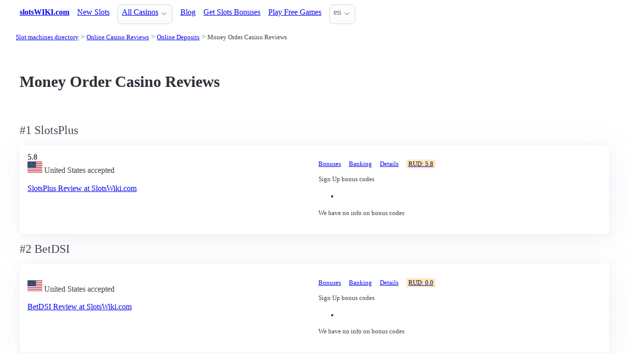

--- FILE ---
content_type: text/html;charset=utf-8
request_url: https://slotswiki.com/casinos/by-deposit/money-order
body_size: 6321
content:
<!DOCTYPE html>
<html lang="en">
<head>
  <link rel="preconnect" href="https://cdn.jsdelivr.net" crossorigin>
      <!-- Google tag (gtag.js) -->
    <script async src="https://www.googletagmanager.com/gtag/js?id="></script>
    <script>
      window.dataLayer = window.dataLayer || [];
      function gtag(){dataLayer.push(arguments);}
      gtag('js', new Date());
      gtag('config', '');
    </script>
  <meta charset="utf-8">
  <meta http-equiv="X-UA-Compatible" content="IE=edge">
  <meta name="viewport" content="width=device-width, initial-scale=1">
  <title>Money Order Casinos - Online Casino Reviews | SlotsWIKI</title>
  <meta name="description" content="" />
  <meta name="author" content="slotswiki.com" />
  <meta rel="author" href="" />
  <meta name="copyright" content="&copy; 2003-2023" />
  <link rel="canonical" href="https://slotswiki.com/casinos/by-deposit/money-order" /> 
   
    <link rel="sitemap" type="application/rss+xml" title="Sitemap" href="https://slotswiki.com/sitemap.xml" />


  <link rel="stylesheet" href="/stylesheets/app.css" onload="this.onload=null;this.rel='stylesheet'">
  <noscript>
    <link rel="stylesheets" href="/stylesheets/app.css">
  </noscript>

  <link rel="stylesheet" href="/stylesheets/cookieconsent.css" media="print" onload="this.media='all'">  
  
    
  <meta property="og:title" content="Money Order Casinos - Online Casino Reviews | SlotsWIKI"/>
  <meta property="og:description" content=""/>
  <meta property="og:type" content="article"/>
  <meta property="og:locale" content="en" />

    

  <link rel="apple-touch-icon" sizes="180x180" href="/favicon/apple-touch-icon.png">
  <link rel="icon" type="image/png" sizes="32x32" href="/favicon/favicon-32x32.png">
  <link rel="icon" type="image/png" sizes="16x16" href="/favicon/favicon-16x16.png">
  <link rel="manifest" href="/favicon/site.webmanifest">    

</head>
<body>





  <section class="container">
    <nav>
  <ul>
    <li><a href='/' title='Home Page'><strong>slotsWIKI.com</strong></a></li>

        <li><a class='secondary' href='new-games' title=''>New Slots</a></li><li><details class='dropdown'><summary><a class='secondary' href='/casinos' title=''>All Casinos</a></summary><ul><li><a class='secondary' href='/features' title=''>Bonus Slot Machines</a></li><li><a class='secondary' href='/developers' title=''>Slots by Software</a></li><li><a class='secondary' href='/jackpots' title=''>Slot Jackpots</a></li><li><a class='secondary' href='/layouts' title=''>Slot Layouts</a></li><li><a class='secondary' href='/types' title=''>Types of Slot Machines</a></li></ul></details></li><li><a class='secondary' href='/blog' title=''>Blog</a></li>
        <li><a class='secondary' href='/bonuses' title=''>Get Slots Bonuses</a></li><li><a class='secondary' href='/free' title=''>Play Free Games</a></li>
    <li>
      <details class="dropdown">
        <summary>
          en
        </summary>

        <ul dir="rtl">



        </ul>
      </details>
    </li>
  </ul>

</nav>
 




<!-- END NAV -->
    <nav aria-label="breadcrumb">
  <ul>
      <li><a href="/"><small>Slot machines directory</small></a>
      <li><a href="/casinos"><small>Online Casino Reviews</small></a>
      <li><a href="/casinos/by-deposit"><small>Online Deposits</small></a>
      <li><a href="/casinos/by-deposit/money-order" aria-current='page'><small>Money Order Casino Reviews</small></a>
  </ul>
</nav>

  </section>

  <section class="container">
    <div id="live-search-results" class="container"></div>
  </section>

  <section class='hero'>
    <div class="container "> 
      

    <hgroup>
      <h1>Money Order Casino Reviews</h1>  
      <p></p> 
    </hgroup>  






    </div>
  </section>

  <section class="container">
     


















    

   






      <h3>#1</span> SlotsPlus</h3>

       

<article>
<div class="grid">
  <div>


      <span class="has-text-info " >
        5.8
      </span>  

      <span>  
        &nbsp;
            <i class="fas fa-star is-size-7"></i>  
            <i class="fas fa-star is-size-7"></i>  
            <i class="fas fa-star is-size-7"></i>  
            <i class="fas fa-star is-size-7"></i>  
            <i class="fas fa-star-half-alt is-size-7"></i>
            <i class="far fa-star is-size-7"></i>
            <i class="far fa-star is-size-7"></i>
            <i class="far fa-star is-size-7"></i>
            <i class="far fa-star is-size-7"></i>
            <i class="far fa-star is-size-7"></i>

      </span>


    <br>
    <span class='visitor_flag_operator_190'></span>
    <div class="visitor_flag_operator "  data-operator-id="190">
    <!-- Здесь будет загружен контент -->
  </div>

  <a href="/casinos/slotsplus-review" class="is-size-7">SlotsPlus Review at SlotsWiki.com</a>

  </div>  

  <div>

    <div id="tabs_20126"  style="font-size: 80%;">

      <nav class='tabs'>

        <ul>
          <li class='tab'><a href="#bonuses_20126">Bonuses</a></li>      
          <li class='tab'><a href="#banking_20126">Banking</a></li>  
          <li class='tab'><a href="#details_20126">Details</a></li>  
          <li class='tab'><a href="#scr_20126"><mark>RUD: 5.8</mark></a></li>    
        </ul>  

      </nav>

    <div>  

      <div id='bonuses_20126' class='content-tab'>
          <p>Sign Up bonus codes</p>
          <ul>
            <li>
          </ul>
          <p>We have no info on bonus codes  
      </div>  

      <div id='banking_20126' class='content-tab' style='display:none'>
        <table>
          <tr>
            <td><strong>Deposit</strong></td>
            <td>
              Cheque Deposit, MasterCard Deposit, Neteller Deposit, Visa Deposit, Visa Electron Deposit, Money Order Deposit, instaDebit Deposit, ClickAndBuy Deposit            </td>
          </tr>
          <tr>
            <td><strong>Crypto</strong></td>
            <td>
              No Information            </td>
          </tr>
          <tr>
            <td><strong>Currency</strong></td>
            <td>
              United States dollar            </td>
          </tr>
        </table>    
      </div>   

      <div id='details_20126' class='content-tab' style='display:none'>
        <table>
          <tr>
            <td><strong>Software</strong></td>
            <td>
              RTG            </td>
          </tr>
          <tr>
            <td><strong>Platform</strong></td>
            <td>
              Download No Download              No Information            </td>
          </tr>
          <tr>
            <td><strong>License</strong></td>
            <td>
              Panama Jurisdiction.
              Since: 2002            </td>
          </tr>
        </table>  


      </div>   

      <div id='scr_20126' class='content-tab' style='display:none'>

          <p>  
                <i class="fas fa-star is-size-6"></i>  
                <i class="fas fa-star is-size-6"></i>  
                <i class="fas fa-star is-size-6"></i>  
                <i class="fas fa-star is-size-6"></i>  
                <i class="fas fa-star-half-alt is-size-6"></i>
                <i class="far fa-star is-size-6"></i>
                <i class="far fa-star is-size-6"></i>
                <i class="far fa-star is-size-6"></i>
                <i class="far fa-star is-size-6"></i>
                <i class="far fa-star is-size-6"></i>
          </p>

          <p class="is-size-7">
             RUD* of <strong></strong> is based on ratings given by: 
          </p>  


          <table>
              <tr>
                <td>Online Casino Reports</td>
                <td>        

                    <span class="has-text-info is-size-5" >
                    </span>  

                    <span class="subtitle has-text-warning" >  
                       
                          <i class="fas fa-star-half-alt is-size-7"></i>
                          <i class="fas fa-star is-size-7"></i>  
                          <i class="far fa-star is-size-7"></i>

                    </span>


                </td>
                <!-- <td>
                    <a href='' target='_blank'>Details</a>
                </td>
                -->

              </tr>
              <tr>
                <td>ThePogg</td>
                <td>        

                    <span class="has-text-info is-size-5" >
                    </span>  

                    <span class="subtitle has-text-warning" >  
                       
                          <i class="fas fa-star-half-alt is-size-7"></i>
                          <i class="fas fa-star is-size-7"></i>  
                          <i class="far fa-star is-size-7"></i>

                    </span>


                </td>
                <!-- <td>
                    <a href='' target='_blank'>Details</a>
                </td>
                -->

              </tr>
              <tr>
                <td>Latest Casino Bonuses</td>
                <td>        

                    <span class="has-text-info is-size-5" >
                    </span>  

                    <span class="subtitle has-text-warning" >  
                       
                          <i class="fas fa-star-half-alt is-size-7"></i>
                          <i class="fas fa-star is-size-7"></i>  
                          <i class="far fa-star is-size-7"></i>

                    </span>


                </td>
                <!-- <td>
                    <a href='' target='_blank'>Details</a>
                </td>
                -->

              </tr>
              <tr>
                <td>Reviewed Casinos</td>
                <td>        

                    <span class="has-text-info is-size-5" >
                    </span>  

                    <span class="subtitle has-text-warning" >  
                       
                          <i class="fas fa-star-half-alt is-size-7"></i>
                          <i class="fas fa-star is-size-7"></i>  
                          <i class="far fa-star is-size-7"></i>

                    </span>


                </td>
                <!-- <td>
                    <a href='' target='_blank'>Details</a>
                </td>
                -->

              </tr>
              <tr>
                <td>CasinoFreak.com </td>
                <td>        

                    <span class="has-text-info is-size-5" >
                    </span>  

                    <span class="subtitle has-text-warning" >  
                       
                          <i class="fas fa-star-half-alt is-size-7"></i>
                          <i class="fas fa-star is-size-7"></i>  
                          <i class="far fa-star is-size-7"></i>

                    </span>


                </td>
                <!-- <td>
                    <a href='' target='_blank'>Details</a>
                </td>
                -->

              </tr>
              <tr>
                <td>Online Slots Finder</td>
                <td>        

                    <span class="has-text-info is-size-5" >
                    </span>  

                    <span class="subtitle has-text-warning" >  
                       
                          <i class="fas fa-star-half-alt is-size-7"></i>
                          <i class="fas fa-star is-size-7"></i>  
                          <i class="far fa-star is-size-7"></i>

                    </span>


                </td>
                <!-- <td>
                    <a href='' target='_blank'>Details</a>
                </td>
                -->

              </tr>
              <tr>
                <td>Online Slots Finder</td>
                <td>        

                    <span class="has-text-info is-size-5" >
                    </span>  

                    <span class="subtitle has-text-warning" >  
                       
                          <i class="fas fa-star-half-alt is-size-7"></i>
                          <i class="fas fa-star is-size-7"></i>  
                          <i class="far fa-star is-size-7"></i>

                    </span>


                </td>
                <!-- <td>
                    <a href='' target='_blank'>Details</a>
                </td>
                -->

              </tr>
              <tr>
                <td>SlotsWiki</td>
                <td>        

                    <span class="has-text-info is-size-5" >
                    </span>  

                    <span class="subtitle has-text-warning" >  
                       
                          <i class="fas fa-star-half-alt is-size-7"></i>
                          <i class="fas fa-star is-size-7"></i>  
                          <i class="far fa-star is-size-7"></i>

                    </span>


                </td>
                <!-- <td>
                    <a href='' target='_blank'>Details</a>
                </td>
                -->

              </tr>
              <tr>
                <td>AskGamblers</td>
                <td>        

                    <span class="has-text-info is-size-5" >
                    </span>  

                    <span class="subtitle has-text-warning" >  
                       
                          <i class="fas fa-star-half-alt is-size-7"></i>
                          <i class="fas fa-star is-size-7"></i>  
                          <i class="far fa-star is-size-7"></i>

                    </span>


                </td>
                <!-- <td>
                    <a href='' target='_blank'>Details</a>
                </td>
                -->

              </tr>
              <tr>
                <td>Latest Casino Bonuses</td>
                <td>        

                    <span class="has-text-info is-size-5" >
                    </span>  

                    <span class="subtitle has-text-warning" >  
                       
                          <i class="fas fa-star-half-alt is-size-7"></i>
                          <i class="fas fa-star is-size-7"></i>  
                          <i class="far fa-star is-size-7"></i>

                    </span>


                </td>
                <!-- <td>
                    <a href='' target='_blank'>Details</a>
                </td>
                -->

              </tr>
              <tr>
                <td>Casino Meister</td>
                <td>        

                    <span class="has-text-info is-size-5" >
                    </span>  

                    <span class="subtitle has-text-warning" >  
                       
                          <i class="fas fa-star-half-alt is-size-7"></i>
                          <i class="fas fa-star is-size-7"></i>  
                          <i class="far fa-star is-size-7"></i>

                    </span>


                </td>
                <!-- <td>
                    <a href='' target='_blank'>Details</a>
                </td>
                -->

              </tr>
          </table>

      </div>   
     </div>   

    </div>

    <!--<a href="/casinos/slotsplus-review" class="button is-primary is-fullwidth">SlotsPlus Review at SlotsWiki.com</a>-->
  </div>
</div>      

</article> 
    

      <h3>#2</span> BetDSI</h3>

       

<article>
<div class="grid">
  <div>



    <br>
    <span class='visitor_flag_operator_5486'></span>
    <div class="visitor_flag_operator "  data-operator-id="5486">
    <!-- Здесь будет загружен контент -->
  </div>

  <a href="/casinos/betdsi-review" class="is-size-7">BetDSI Review at SlotsWiki.com</a>

  </div>  

  <div>

    <div id="tabs_29192"  style="font-size: 80%;">

      <nav class='tabs'>

        <ul>
          <li class='tab'><a href="#bonuses_29192">Bonuses</a></li>      
          <li class='tab'><a href="#banking_29192">Banking</a></li>  
          <li class='tab'><a href="#details_29192">Details</a></li>  
          <li class='tab'><a href="#scr_29192"><mark>RUD: 0.0</mark></a></li>    
        </ul>  

      </nav>

    <div>  

      <div id='bonuses_29192' class='content-tab'>
          <p>Sign Up bonus codes</p>
          <ul>
            <li>
          </ul>
          <p>We have no info on bonus codes  
      </div>  

      <div id='banking_29192' class='content-tab' style='display:none'>
        <table>
          <tr>
            <td><strong>Deposit</strong></td>
            <td>
              Bank Wire Deposit, American Express Deposit, Money Order Deposit, Ethereum Deposit, Google Pay Deposit, Apple Pay Deposit, Zelle Deposit            </td>
          </tr>
          <tr>
            <td><strong>Crypto</strong></td>
            <td>
              Bitcoin Litecoin Bitcoin Cash Ethereum USD Coin Tether Dash Zcash            </td>
          </tr>
          <tr>
            <td><strong>Currency</strong></td>
            <td>
              No Information            </td>
          </tr>
        </table>    
      </div>   

      <div id='details_29192' class='content-tab' style='display:none'>
        <table>
          <tr>
            <td><strong>Software</strong></td>
            <td>
              No Information            </td>
          </tr>
          <tr>
            <td><strong>Platform</strong></td>
            <td>
              No Information              No Information            </td>
          </tr>
          <tr>
            <td><strong>License</strong></td>
            <td>
              No license.
                           </td>
          </tr>
        </table>  


      </div>   

      <div id='scr_29192' class='content-tab' style='display:none'>

      </div>   
     </div>   

    </div>

    <!--<a href="/casinos/betdsi-review" class="button is-primary is-fullwidth">BetDSI Review at SlotsWiki.com</a>-->
  </div>
</div>      

</article> 
    

      <h3>#3</span> BetOnline</h3>

       


<article>
<div class="grid">

  <div>
    <mark>blacklisted</mark>
    <br>
    <a href="/casinos/betonline-review" class="is-size-7">BetOnline Review at SlotsWiki.com</a>
  </div>

  <div>

    <div id="tabs_20495">

      <nav class='tabs'>

        <ul style="font-size: 80%;">
          <li class='tab'><a href="#explanation_20495">Why it's listed here?</a></li>      
          <li class='tab'><a href="#details_20495">Details about casino</a></li>   
        </ul>  

      </nav>

    </div>  

    <div>  

      <div id='explanation_20495' class='content-tab'>
        <p>BetOnline is marked as <span class="tag is-warning">Blacklisted</span>
        as reported by <span class='tag mr-1'>CasinoMeister Rogue</span>      </div>   

      <div id='details_20495' class='content-tab' style='display:none'>
        <table class='table is-size-7'>
          <tr>
            <td><strong>Software</strong></td>
            <td>
              <span class='tag mr-1'>DGS</span><span class='tag mr-1'>BetSoft</span>            </td>
          </tr>
          <tr>
            <td><strong>Platform</strong></td>
            <td>
              <span class='tag mr-1'>No Download</span><span class='tag mr-1'>Download</span><span class='tag mr-1'>Flash</span><span class='tag mr-1'>Mobile</span><span class='tag mr-1'>Mobile Web</span>              <span class='tag mr-1'>Android</span><span class='tag mr-1'>iOS</span><span class='tag mr-1'>Windows Phone</span>            </td>
          </tr>
          <tr>
            <td><strong>Jurisdiction</strong></td>
            <td>
              <span class='tag mr-1'>Panama Jurisdiction</span>              Since: <span class='tag mr-1'>2004</span>            </td>
          </tr>
        </table>  
      </div>   
    </div>

  </div>
    

    <!--<a href="/casinos/betonline-review" class="button is-primary is-fullwidth">BetOnline Review at SlotsWiki.com</a>-->
  </div>
</div>      

</article> 
    

      <h3>#4</span> Sportsbetting.ag</h3>

       

<article>
<div class="grid">
  <div>



    <br>
    <span class='visitor_flag_operator_940'></span>
    <div class="visitor_flag_operator "  data-operator-id="940">
    <!-- Здесь будет загружен контент -->
  </div>

  <a href="/casinos/sportsbettingag-review" class="is-size-7">Sportsbetting.ag Review at SlotsWiki.com</a>

  </div>  

  <div>

    <div id="tabs_20496"  style="font-size: 80%;">

      <nav class='tabs'>

        <ul>
          <li class='tab'><a href="#bonuses_20496">Bonuses</a></li>      
          <li class='tab'><a href="#banking_20496">Banking</a></li>  
          <li class='tab'><a href="#details_20496">Details</a></li>  
          <li class='tab'><a href="#scr_20496"><mark>RUD: 0.0</mark></a></li>    
        </ul>  

      </nav>

    <div>  

      <div id='bonuses_20496' class='content-tab'>
          <p>Sign Up bonus codes</p>
          <ul>
            <li>
          </ul>
          <p>We have no info on bonus codes  
      </div>  

      <div id='banking_20496' class='content-tab' style='display:none'>
        <table>
          <tr>
            <td><strong>Deposit</strong></td>
            <td>
              American Express Deposit, Cheque Deposit, Bank Wire Deposit, MasterCard Deposit, Skrill Deposit, Discover Deposit, Diners Club Deposit, Visa Deposit, MoneyGram Deposit, Online Bank Transfer Deposit,             </td>
          </tr>
          <tr>
            <td><strong>Crypto</strong></td>
            <td>
              Bitcoin            </td>
          </tr>
          <tr>
            <td><strong>Currency</strong></td>
            <td>
              United States dollar            </td>
          </tr>
        </table>    
      </div>   

      <div id='details_20496' class='content-tab' style='display:none'>
        <table>
          <tr>
            <td><strong>Software</strong></td>
            <td>
              DGS BetSoft Visionary iGaming GGL Global Gaming            </td>
          </tr>
          <tr>
            <td><strong>Platform</strong></td>
            <td>
              No Download Flash Mobile Mobile Web              Android iOS Windows Phone            </td>
          </tr>
          <tr>
            <td><strong>License</strong></td>
            <td>
              Panama Jurisdiction.
              Since: 1999            </td>
          </tr>
        </table>  


      </div>   

      <div id='scr_20496' class='content-tab' style='display:none'>

      </div>   
     </div>   

    </div>

    <!--<a href="/casinos/sportsbettingag-review" class="button is-primary is-fullwidth">Sportsbetting.ag Review at SlotsWiki.com</a>-->
  </div>
</div>      

</article> 
    

      <h3>#5</span> Always Cool Casino</h3>

       

<article>
<div class="grid">
  <div>



    <br>
    <span class='visitor_flag_operator_1180'></span>
    <div class="visitor_flag_operator "  data-operator-id="1180">
    <!-- Здесь будет загружен контент -->
  </div>

  <a href="/casinos/always-cool-casino-review" class="is-size-7">Always Cool Casino Review at SlotsWiki.com</a>

  </div>  

  <div>

    <div id="tabs_20654"  style="font-size: 80%;">

      <nav class='tabs'>

        <ul>
          <li class='tab'><a href="#bonuses_20654">Bonuses</a></li>      
          <li class='tab'><a href="#banking_20654">Banking</a></li>  
          <li class='tab'><a href="#details_20654">Details</a></li>  
          <li class='tab'><a href="#scr_20654"><mark>RUD: 0.0</mark></a></li>    
        </ul>  

      </nav>

    <div>  

      <div id='bonuses_20654' class='content-tab'>
          <p>Sign Up bonus codes</p>
          <ul>
            <li>
          </ul>
          <p>We have no info on bonus codes  
      </div>  

      <div id='banking_20654' class='content-tab' style='display:none'>
        <table>
          <tr>
            <td><strong>Deposit</strong></td>
            <td>
              EntroPay Deposit, MasterCard Deposit, Money Order Deposit, Neteller Deposit, Skrill Deposit, Visa Deposit, Visa Electron Deposit            </td>
          </tr>
          <tr>
            <td><strong>Crypto</strong></td>
            <td>
              Bitcoin            </td>
          </tr>
          <tr>
            <td><strong>Currency</strong></td>
            <td>
              EURO, United States dollar            </td>
          </tr>
        </table>    
      </div>   

      <div id='details_20654' class='content-tab' style='display:none'>
        <table>
          <tr>
            <td><strong>Software</strong></td>
            <td>
              BetSoft            </td>
          </tr>
          <tr>
            <td><strong>Platform</strong></td>
            <td>
              No Download              No Information            </td>
          </tr>
          <tr>
            <td><strong>License</strong></td>
            <td>
              Costa Rica Jurisdiction.
              Since: 2008            </td>
          </tr>
        </table>  


      </div>   

      <div id='scr_20654' class='content-tab' style='display:none'>

      </div>   
     </div>   

    </div>

    <!--<a href="/casinos/always-cool-casino-review" class="button is-primary is-fullwidth">Always Cool Casino Review at SlotsWiki.com</a>-->
  </div>
</div>      

</article> 
    

      <h3>#6</span> Island Casino</h3>

       

<article>
<div class="grid">
  <div>



    <br>
    <span class='visitor_flag_operator_1214'></span>
    <div class="visitor_flag_operator "  data-operator-id="1214">
    <!-- Здесь будет загружен контент -->
  </div>

  <a href="/casinos/island-casino-review" class="is-size-7">Island Casino Review at SlotsWiki.com</a>

  </div>  

  <div>

    <div id="tabs_20682"  style="font-size: 80%;">

      <nav class='tabs'>

        <ul>
          <li class='tab'><a href="#bonuses_20682">Bonuses</a></li>      
          <li class='tab'><a href="#banking_20682">Banking</a></li>  
          <li class='tab'><a href="#details_20682">Details</a></li>  
          <li class='tab'><a href="#scr_20682"><mark>RUD: 0.0</mark></a></li>    
        </ul>  

      </nav>

    <div>  

      <div id='bonuses_20682' class='content-tab'>
          <p>Sign Up bonus codes</p>
          <ul>
            <li>
          </ul>
          <p>We have no info on bonus codes  
      </div>  

      <div id='banking_20682' class='content-tab' style='display:none'>
        <table>
          <tr>
            <td><strong>Deposit</strong></td>
            <td>
              Click2Pay Deposit, MasterCard Deposit, Money Order Deposit, Neteller Deposit, Visa Electron Deposit, Visa Deposit, Skrill Deposit            </td>
          </tr>
          <tr>
            <td><strong>Crypto</strong></td>
            <td>
              Bitcoin            </td>
          </tr>
          <tr>
            <td><strong>Currency</strong></td>
            <td>
              United States dollar            </td>
          </tr>
        </table>    
      </div>   

      <div id='details_20682' class='content-tab' style='display:none'>
        <table>
          <tr>
            <td><strong>Software</strong></td>
            <td>
              RTG            </td>
          </tr>
          <tr>
            <td><strong>Platform</strong></td>
            <td>
              No Download              No Information            </td>
          </tr>
          <tr>
            <td><strong>License</strong></td>
            <td>
              Costa Rica Jurisdiction.
              Since: 1997            </td>
          </tr>
        </table>  


      </div>   

      <div id='scr_20682' class='content-tab' style='display:none'>

      </div>   
     </div>   

    </div>

    <!--<a href="/casinos/island-casino-review" class="button is-primary is-fullwidth">Island Casino Review at SlotsWiki.com</a>-->
  </div>
</div>      

</article> 
    

      <h3>#7</span> MoneyStorm Casino</h3>

       


<article>
<div class="grid">

  <div>
    <mark>blacklisted</mark>
    <br>
    <a href="/casinos/moneystorm-casino-review" class="is-size-7">MoneyStorm Casino Review at SlotsWiki.com</a>
  </div>

  <div>

    <div id="tabs_20772">

      <nav class='tabs'>

        <ul style="font-size: 80%;">
          <li class='tab'><a href="#explanation_20772">Why it's listed here?</a></li>      
          <li class='tab'><a href="#details_20772">Details about casino</a></li>   
        </ul>  

      </nav>

    </div>  

    <div>  

      <div id='explanation_20772' class='content-tab'>
        <p>MoneyStorm Casino is marked as <span class="tag is-warning">Blacklisted</span>
        as reported by no information      </div>   

      <div id='details_20772' class='content-tab' style='display:none'>
        <table class='table is-size-7'>
          <tr>
            <td><strong>Software</strong></td>
            <td>
              <span class='tag mr-1'>BetSoft</span><span class='tag mr-1'>Visionary iGaming</span>            </td>
          </tr>
          <tr>
            <td><strong>Platform</strong></td>
            <td>
              <span class='tag mr-1'>No Download</span>                          </td>
          </tr>
          <tr>
            <td><strong>Jurisdiction</strong></td>
            <td>
              <span class='tag mr-1'>Costa Rica Jurisdiction</span>              Since: <span class='tag mr-1'>2013</span>            </td>
          </tr>
        </table>  
      </div>   
    </div>

  </div>
    

    <!--<a href="/casinos/moneystorm-casino-review" class="button is-primary is-fullwidth">MoneyStorm Casino Review at SlotsWiki.com</a>-->
  </div>
</div>      

</article> 
    

      <h3>#8</span> BetGuardian Casino</h3>

       


<article>
<div class="grid">

  <div>
  
      <mark>closed</mark>

     <br>
     <a href="/casinos/betguardian-casino-review">BetGuardian Casino Review at SlotsWiki.com</a>

  </div>

  <div>

    <div id="tabs_21268">

      <nav class='tabs'>

        <ul>
          <li class='tab'><a href="#explanation_21268">Why it's listed here?</a></li>      
          <li class='tab'><a href="#details_21268">Details about casino</a></li>      
        </ul>  

      </nav>

    <div>  

      <div id='explanation_21268' class='content-tab'>
        <p>
           BetGuardian Casino is marked as <span class="tag is-warning">Closed</span>
           

        <p>
          as reported by no information           
      </div>   

      <div id='details_21268' class='content-tab' style='display:none'>
        <table class='table is-size-7'>
          <tr>
            <td><strong>Software</strong></td>
            <td>
              no information            </td>
          </tr>
          <tr>
            <td><strong>Platform</strong></td>
            <td>
              <span class='tag mr-1'>No Download</span>                          </td>
          </tr>
          <tr>
            <td><strong>Jurisdiction</strong></td>
            <td>
              <span class='tag mr-1'>Costa Rica Jurisdiction</span>              Since: <span class='tag mr-1'>1994</span>            </td>
          </tr>
        </table>  
      </div>   
    </div>

    </div>


    <!--<a href="/casinos/betguardian-casino-review" class="button is-primary is-fullwidth">BetGuardian Casino Review at SlotsWiki.com</a>-->
  </div>
</div>      



</article> 
    

      <h3>#9</span> Spin USA Casino</h3>

       


<article>
<div class="grid">

  <div>
  
      <mark>closed</mark>

     <br>
     <a href="/casinos/spin-usa-casino-review">Spin USA Casino Review at SlotsWiki.com</a>

  </div>

  <div>

    <div id="tabs_21391">

      <nav class='tabs'>

        <ul>
          <li class='tab'><a href="#explanation_21391">Why it's listed here?</a></li>      
          <li class='tab'><a href="#details_21391">Details about casino</a></li>      
        </ul>  

      </nav>

    <div>  

      <div id='explanation_21391' class='content-tab'>
        <p>
           Spin USA Casino is marked as <span class="tag is-warning">Closed</span>
           

        <p>
          as reported by <span class='tag mr-1'>OnlineCasinoReport Closed</span><span class='tag mr-1'>ClosedCasinos Closed</span>           
      </div>   

      <div id='details_21391' class='content-tab' style='display:none'>
        <table class='table is-size-7'>
          <tr>
            <td><strong>Software</strong></td>
            <td>
              <span class='tag mr-1'>Medialive Casino</span>            </td>
          </tr>
          <tr>
            <td><strong>Platform</strong></td>
            <td>
              <span class='tag mr-1'>No Download</span>                          </td>
          </tr>
          <tr>
            <td><strong>Jurisdiction</strong></td>
            <td>
              <span class='tag mr-1'>Curacao / Netherland Antilles</span>              Since: <span class='tag mr-1'>2012</span>            </td>
          </tr>
        </table>  
      </div>   
    </div>

    </div>


    <!--<a href="/casinos/spin-usa-casino-review" class="button is-primary is-fullwidth">Spin USA Casino Review at SlotsWiki.com</a>-->
  </div>
</div>      



</article> 
    

 




      </section>

  <section class="container">
    
  <div>


        <h3><a href="/">New Casinos</a></h3> 

      

        <ul></i></span><a href='/casinos/yoyospins-casino-review' class=''>YoyoSpins Casino Review at SlotsWiki.com </a> <a href='/casinos/moonspin-casino-review' class=''>Moonspin Casino Review at SlotsWiki.com </a> <a href='/casinos/playbracco-casino-review' class=''>PlayBracco Casino Review at SlotsWiki.com </a> <a href='/casinos/casper-bets-casino-review' class=''>Casper Bets Casino Review at SlotsWiki.com </a> <a href='/casinos/great-slots-casino-review' class=''>Great Slots Casino Review at SlotsWiki.com </a> <a href='/casinos/spinania-review' class=''>Spinania Review at SlotsWiki.com </a> <a href='/casinos/swifty-sports-review' class=''>Swifty Sports Review at SlotsWiki.com </a> <a href='/casinos/pantherbet-casino-review' class=''>Pantherbet Casino Review at SlotsWiki.com </a> <a href='/casinos/duel-casino-review' class=''>Duel Casino Review at SlotsWiki.com </a> <a href='/casinos/wagibet-casino-review' class=''>WAGIBET Casino Review at SlotsWiki.com </a>       

      
      
      


    

  </div>

  <div>


        <h3>
          <a href="/casinos">Online Casino Reviews </a>
        </h3> 
        <ul>
          <li><span></i></span><a href='/casinos/closed' class=''>Closed Casinos </a> 
          No Information
        </ul>        


    

  </div>

  <div>    


        <h3>
          <a href="/casinos/by-deposit">Online Deposits </a>
        </h3>
        <div><a href='/casinos/by-deposit/zapper' class='tag is-primary'>Zapper </a> <a href='/casinos/by-deposit/ott-voucher' class='tag is-primary'>OTT Voucher </a> <a href='/casinos/by-deposit/1voucher' class='tag is-primary'>1Voucher </a> <a href='/casinos/by-deposit/ozow' class='tag is-primary'>Ozow </a> <a href='/casinos/by-deposit/paydo' class='tag is-primary'>PayDo </a> <a href='/casinos/by-deposit/luxon-pay' class='tag is-primary'>Luxon Pay </a> <a href='/casinos/by-deposit/picksell' class='tag is-primary'>Picksell </a> <a href='/casinos/by-deposit/kvitum' class='tag is-primary'>kvitum </a> <a href='/casinos/by-deposit/banco-original' class='tag is-primary'>Banco Original </a> <a href='/casinos/by-deposit/n26' class='tag is-primary'>N26 </a> <a href='/casinos/by-deposit/safra' class='tag is-primary'>Safra </a> <a href='/casinos/by-deposit/paystack' class='tag is-primary'>Paystack </a> <a href='/casinos/by-deposit/blixtpay' class='tag is-primary'>Blixtpay </a> <a href='/casinos/by-deposit/banrisul' class='tag is-primary'>Banrisul </a> <a href='/casinos/by-deposit/payop' class='tag is-primary'>PayOp </a> <a href='/casinos/by-deposit/cryptopay' class='tag is-primary'>Cryptopay </a> <a href='/casinos/by-deposit/bitpay' class='tag is-primary'>BitPay </a> <a href='/casinos/by-deposit/zimplergo' class='tag is-primary'>ZimplerGO </a> <a href='/casinos/by-deposit/coindirect' class='tag is-primary'>Coindirect </a> <a href='/casinos/by-deposit/noda-pay' class='tag is-primary'>Noda Pay </a> <a href='/casinos/by-deposit/banküberweisung' class='tag is-primary'>Banküberweisung </a> <a href='/casinos/by-deposit/ecobanq' class='tag is-primary'>ECOBANQ </a> <a href='/casinos/by-deposit/onramper' class='tag is-primary'>Onramper </a> <a href='/casinos/by-deposit/bestpay-card' class='tag is-primary'>Bestpay Card </a> <a href='/casinos/by-deposit/payretailers' class='tag is-primary'>PayRetailers </a> <a href='/casinos/by-deposit/volt' class='tag is-primary'>Volt </a> <a href='/casinos/by-deposit/brite' class='tag is-primary'>Brite </a> <a href='/casinos/by-deposit/klarna-instant-bank-transfer' class='tag is-primary'>Klarna Instant Bank Transfer </a> <a href='/casinos/by-deposit/piastrix' class='tag is-primary'>Piastrix </a> <a href='/casinos/by-deposit/ecovoucher' class='tag is-primary'>ecoVoucher </a> <a href='/casinos/by-deposit/pay4fun' class='tag is-primary'>Pay4Fun </a> <a href='/casinos/by-deposit/advanced-cash' class='tag is-primary'>Advanced Cash </a> <a href='/casinos/by-deposit/spei' class='tag is-primary'>SPEI </a> <a href='/casinos/by-deposit/picpay' class='tag is-primary'>PicPay </a> <a href='/casinos/by-deposit/mister-cash' class='tag is-primary'>Mister Cash </a> <a href='/casinos/by-deposit/pix-payments' class='tag is-primary'>PIX Payments </a> <a href='/casinos/by-deposit/ripplenet' class='tag is-primary'>RippleNet </a> <a href='/casinos/by-deposit/pix' class='tag is-primary'>PIX </a> <a href='/casinos/by-deposit/siirto' class='tag is-primary'>Siirto </a> <a href='/casinos/by-deposit/caixa-bank' class='tag is-primary'>Caixa Bank </a> <a href='/casinos/by-deposit/moonpay' class='tag is-primary'>MoonPay </a> <a href='/casinos/by-deposit/s-pankki' class='tag is-primary'>S-pankki </a> <a href='/casinos/by-deposit/handelsbanken' class='tag is-primary'>Handelsbanken </a> <a href='/casinos/by-deposit/aktia' class='tag is-primary'>Aktia </a> <a href='/casinos/by-deposit/paxful' class='tag is-primary'>Paxful </a> <a href='/casinos/by-deposit/ezeewallet' class='tag is-primary'>eZeewallet </a> <a href='/casinos/by-deposit/bitbay-pay' class='tag is-primary'>BitBay Pay </a> <a href='/casinos/by-deposit/paytm' class='tag is-primary'>paytm </a> <a href='/casinos/by-deposit/rupay' class='tag is-primary'>RuPay </a> <a href='/casinos/by-deposit/netbanking' class='tag is-primary'>NetBanking </a> 



    

  </div>

  </section>

  <footer class="container">
    


<div class="grid">
  
  <div>     

    <p>New Games</p>
    <ul>
        <li><a href='/games/cyberheist-city-pragmatic-play' >Cyberheist City</a>
        <li><a href='/games/3-pots-of-olympus-betsoft' >3 Pots of Olympus</a>
        <li><a href='/games/burning-triple-7s-dragon-gaming' >Burning Triple 7s</a>
        <li><a href='/games/san-loong-fortune-gameart' >San Loong Fortune</a>
        <li><a href='/games/pray-for-six-hacksaw-gaming' >Pray for Six</a>
        <li><a href='/games/zeus-vs-hades-–-gods-of-war-250-pragmatic-play' >Zeus vs Hades – Gods of War 250</a>
        <li><a href='/games/3-magic-eggs-pragmatic-play' >3 Magic Eggs</a>
        <li><a href='/games/myth-of-ra-red-rake-gaming' >Myth of Ra</a>
        <li><a href='/games/dr-luck-golden-rock-truelab-games' >Dr Luck Golden Rock</a>
        <li><a href='/games/the-epic-win-x125-mascot-gaming' >The Epic Win x125</a>
    </ul>

  </div>

  <div>

    <p>New Casinos</p>
    <ul>
        <li><a href='/casinos/wagibet-casino-review' >WAGIBET Casino</a>
        <li><a href='/casinos/duel-casino-review' >Duel Casino</a>
        <li><a href='/casinos/pantherbet-casino-review' >Pantherbet Casino</a>
        <li><a href='/casinos/swifty-sports-review' >Swifty Sports</a>
        <li><a href='/casinos/spinania-review' >Spinania</a>
        <li><a href='/casinos/great-slots-casino-review' >Great Slots Casino</a>
        <li><a href='/casinos/casper-bets-casino-review' >Casper Bets Casino</a>
        <li><a href='/casinos/playbracco-casino-review' >PlayBracco Casino</a>
        <li><a href='/casinos/moonspin-casino-review' >Moonspin Casino</a>
        <li><a href='/casinos/yoyospins-casino-review' >YoyoSpins Casino</a>
    </ul>

  </div>

  <div>

    <p>New Affprogram</p>
    <ul>
    </ul>

  </div>

</div>


<div class="grid">

  <div>     


      

  </div>

  <div>


      

  </div>
 
  <div>

      
 
  </div>

</div>


<div class="grid">

  <div>
      
      <div></div>
      
        <ul>


          

        </ul>

        <p>
          &nbsp;&nbsp;
        </p>

        <p> 
          2003-2023 <a href="/" >slotswiki.com</a>
        </p> 

  </div>

  <div>

  </div>
 
  <div>

    <p>18+</p>
    <ul>
      <li><a href="https://www.begambleaware.org/" title="BeGambleAware®: Gambling Help &amp; Gambling Addiction"  target="_blank">BeGambleAware.org</a></li>
      <li><a href="https://www.gamcare.org.uk/" title="GamCare - The leading provider of support for anyone affected by problem gambling in Great Britain"  target="_blank">gamcare.org.uk</a>
    </ul>
 
  </div>
</div>









  </footer>  

  <!--
      <section>
        <div>
        </div>
      </div>
  -->


  

  <script defer src="/javascripts/live-search.js"></script>
  <script defer src="/javascripts/cookieconsent.js"></script>
  <script defer src="/javascripts/cookieconsent-init.js"></script>


  <script defer src="/javascripts/glide.min.js"></script>
    <script defer src="/javascripts/tabs.js"></script>
  <script>
    $( document ).ready(function() {
      $('.operator_visitor_flag').load('/operator_visitor_flag?operator_id=', function(response, status, xhr) {
          if (status === 'error') {
              $(this).html('Ошибка загрузки');
          }
      });
    });
 </script>

  <script defer src="/javascripts/tabs.js"></script>
<script>
  document.addEventListener('DOMContentLoaded', function() {
    // Находим все элементы с классом visitor_flag_operator
    const elements = document.querySelectorAll('.visitor_flag_operator');

    elements.forEach(element => {
      const operatorId = element.dataset.operatorId;

      if (!operatorId) {
        console.warn('Не найден data-operator-id у элемента:', element);
        return;
      }

      const url = `/operator_visitor_flag?operator_id=${operatorId}`;

      fetch(url)
        .then(response => {
          if (!response.ok) {
            throw new Error(`HTTP ${response.status}`);
          }
          return response.text();
        })
        .then(html => {
          element.innerHTML = html;
        })
        .catch(error => {
          console.error(`Ошибка загрузки для operator_id=${operatorId}:`, error);
          element.innerHTML = 'Ошибка загрузки';
        });
    });
  });
</script>

</body>






--- FILE ---
content_type: application/javascript
request_url: https://slotswiki.com/javascripts/tabs.js
body_size: 974
content:

document.addEventListener('DOMContentLoaded', function () {
    // Находим все ссылки внутри .tab
    document.querySelectorAll('.tabs .tab a').forEach(function(tabLink) {
        tabLink.addEventListener('click', function(e) {
            e.preventDefault(); // Отменяем стандартное поведение ссылки (#)

            const clickedLink = this;
            const href = clickedLink.getAttribute('href'); // например #bonuses_123
            const targetId = href.substring(1); // bonuses_123

            // console.log(targetId);

            // Находим родительский контейнер tabs (div с id вроде tabs_123)
            const tabsContainer = clickedLink.closest('[id^="tabs_"]');
            if (!tabsContainer) return;

            // 1. Управление активной вкладкой в меню
            // Сначала снимаем активный класс со всех li в этом контейнере
            tabsContainer.querySelectorAll('.tabs .tab').forEach(function(li) {
                li.classList.remove('is-active');
            });
            // Добавляем активный класс к родительскому li кликнутой ссылки
            clickedLink.closest('.tab').classList.add('is-active');

            // 2. Управление видимостью контента
            // Скрываем все .content-tab внутри этого блока
            tabsContainer.querySelectorAll('.content-tab').forEach(function(content) {
                content.style.display = 'none';
            });
            // Показываем нужный таб

            const targetContent = document.getElementById(targetId);
            if (targetContent) {
            console.log(targetId);
                

                targetContent.style.display = 'block';
            }
        });
    });

    // Опционально: активировать первую вкладку при загрузке страницы для каждого блока
    document.querySelectorAll('[id^="tabs_"]').forEach(function(tabsContainer) {
        const firstTabLink = tabsContainer.querySelector('.tabs .tab a');
        if (firstTabLink) {
            firstTabLink.click(); // симулируем клик на первую вкладку
        }
    });
});
